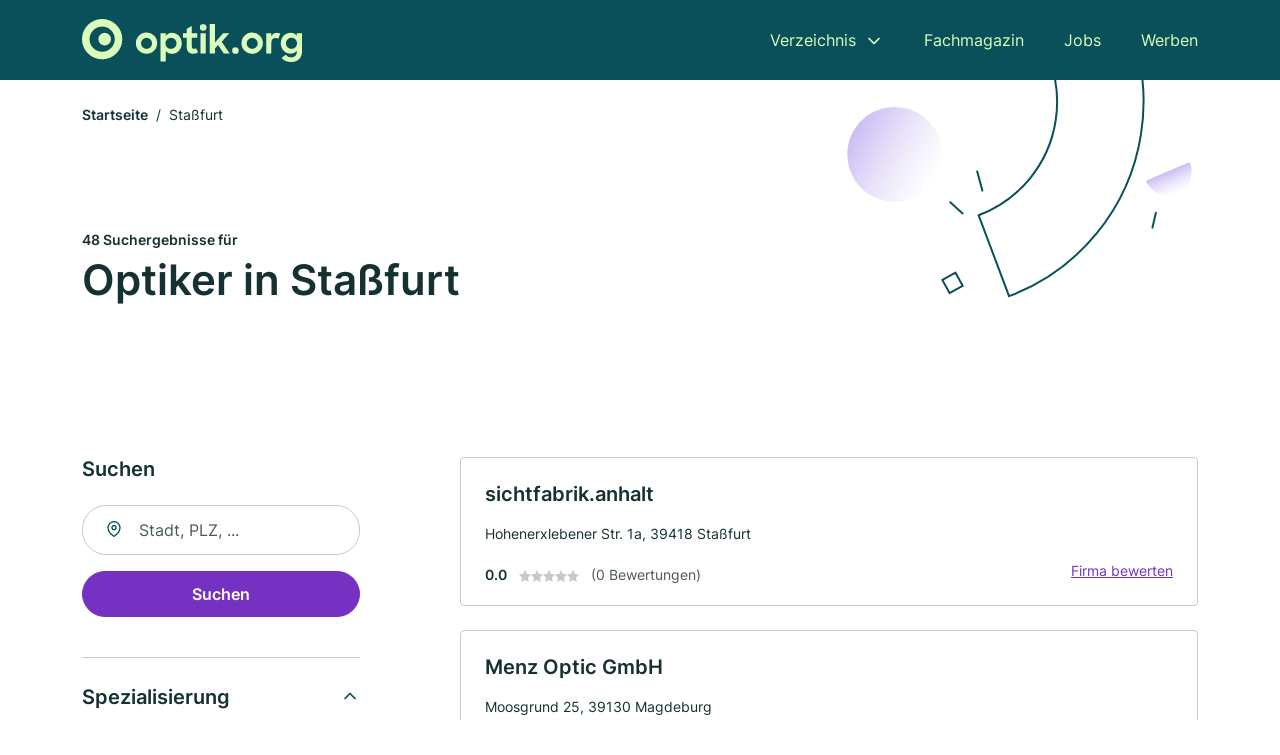

--- FILE ---
content_type: text/html; charset=utf-8
request_url: https://www.optik.org/stassfurt
body_size: 9645
content:
<!DOCTYPE html><html lang="de"><head><meta charset="utf-8"><meta http-equiv="X-UA-Compatible" content="IE=edge,chrome=1"><meta name="viewport" content="width=device-width, initial-scale=1, shrink-to-fit=no"><title>✅ Augen-/Optiker in Staßfurt► 48 Top Optiker</title><meta name="description" content="Top Optiker und Brillenstudios in Staßfurt finden - mit echten Bewertungen ★ Kontakt ☎ und Kartenansicht - günstig und kompetent."><link rel="preconnect" href="https://cdn.consentmanager.net"><link rel="preconnect" href="https://cdn.firmenweb.de"><link rel="preconnect" href="https://img.firmenweb.de"><link rel="preconnect" href="https://traffic.firmenweb.de"><link rel="preconnect" href="https://traffic.pages24.io"><meta property="og:type" content="website"><meta property="og:locale" content="de_DE"><meta property="og:title" content="✅ Augen-/Optiker in Staßfurt► 48 Top Optiker"><meta property="og:description" content="Top Optiker und Brillenstudios in Staßfurt finden - mit echten Bewertungen ★ Kontakt ☎ und Kartenansicht - günstig und kompetent."><meta property="og:site_name" content="✅ Augen-/Optiker in Staßfurt► 48 Top Optiker"><meta property="og:url" content=""><meta property="og:image" content=""><meta name="twitter:card" content="summary"><meta name="twitter:site" content="@"><meta name="twitter:title" content="✅ Augen-/Optiker in Staßfurt► 48 Top Optiker"><meta name="twitter:description" content="Top Optiker und Brillenstudios in Staßfurt finden - mit echten Bewertungen ★ Kontakt ☎ und Kartenansicht - günstig und kompetent."><meta name="twitter:image" content=""><link rel="shortcut icon" href="https://cdn.firmenweb.de/assets/optik.org/favicon.ico" type="image/x-icon"><link rel="stylesheet" type="text/css" href="/css/style-BD3CI2F3.css"></head><body><header class="page-header" role="banner"><div class="container"><nav aria-label="Hauptnavigation"><a class="logo" href="/" aria-label="Zur Startseite von Optik.org" data-dark="https://cdn.firmenweb.de/assets/optik.org/logo.svg" data-light="https://cdn.firmenweb.de/assets/optik.org/logo/secondary.svg"><img src="https://cdn.firmenweb.de/assets/optik.org/logo.svg" alt="Optik.org Logo"></a><ul class="navigate" role="menubar"><li class="dropdown" id="directory-dropdown"><button role="menuitem" aria-haspopup="true" aria-expanded="false" aria-controls="directory-menu">Verzeichnis</button><ul id="directory-menu" role="menu"><li role="none"><a href="/staedte" role="menuitem">Alle Städte</a></li><li role="none"><a href="/deutschland" role="menuitem">Alle Firmen</a></li></ul></li><li role="none"><a href="/magazin" role="menuitem">Fachmagazin</a></li><li role="none"><a href="/jobs" role="menuitem">Jobs</a></li><li role="none"><a href="/werben" role="menuitem">Werben</a></li></ul><div class="search-icon" role="button" tabindex="0" aria-label="Suche öffnen"><svg xmlns="http://www.w3.org/2000/svg" width="18" height="18" viewBox="0 0 24 24" fill="none" stroke="currentColor" stroke-width="2" stroke-linecap="round" stroke-linejoin="round" class="feather feather-search"><circle cx="11" cy="11" r="8"></circle><line x1="21" y1="21" x2="16.65" y2="16.65"></line></svg></div><div class="menu-icon" role="button" tabindex="0" aria-expanded="false" aria-label="Menü öffnen"><span></span></div></nav><div class="mobile-nav"></div><div class="search-nav"><button class="btn-close s-close" tabindex="0" type="button" aria-label="Schließen"><svg xmlns="http://www.w3.org/2000/svg" width="35" height="35" viewBox="0 0 24 24" fill="none" stroke="#0a505b" stroke-width="2" stroke-linecap="round" stroke-linejoin="round" class="feather feather-x"><line x1="18" y1="6" x2="6" y2="18"></line><line x1="6" y1="6" x2="18" y2="18"></line></svg></button><form class="form-search"><div class="select-icon"><svg xmlns="http://www.w3.org/2000/svg" width="16" height="16" viewBox="0 0 24 24" fill="none" stroke="currentColor" stroke-width="2" stroke-linecap="round" stroke-linejoin="round" class="feather feather-search" aria-hidden="true" focusable="false"><circle cx="11" cy="11" r="8"></circle><line x1="21" y1="21" x2="16.65" y2="16.65"></line></svg><label class="visually-hidden" for="keyword-select-layout">Keyword auswählen</label><select class="autocomplete-keywords" id="keyword-select-layout"><option value="rezeptpflichtige-brillen">Rezeptpflichtige Brillen</option><option value="hoerakustik">Hörakustik</option><option value="kontaktlinsen">Kontaktlinsen</option><option value="fotozubehoer">Fotozubehör</option><option value="sonnenbrillen">Sonnenbrillen</option><option value="sehtest">Sehtest</option><option value="schmuck">Schmuck</option><option value="lesebrillen">Lesebrillen</option><option value="sportbrillen">Sportbrillen</option><option value="optiker">Optiker</option><option value="brillenversicherung">Brillenversicherung</option><option value="schutzbrillen">Schutzbrillen</option><option value="lupen">Lupen</option><option value="zelluloid-brillengestelle">Zelluloid Brillengestelle</option><option value="hochzeitsdienstleistungen">Hochzeitsdienstleistungen</option><option value="brillenersatzteile">Brillenersatzteile</option><option value="goldankauf">Goldankauf</option><option value="juwelier">Juwelier</option><option value="uhren">Uhren</option><option value="uhrmacher">Uhrmacher</option></select></div><div class="input-icon"><svg xmlns="http://www.w3.org/2000/svg" width="16" height="16" viewBox="0 0 24 24" fill="none" stroke="currentColor" stroke-width="2" stroke-linecap="round" stroke-linejoin="round" class="feather feather-map-pin" aria-hidden="true" focusable="false"><path d="M21 10c0 7-9 13-9 13s-9-6-9-13a9 9 0 0 1 18 0z"></path><circle cx="12" cy="10" r="3"></circle></svg><label class="visually-hidden" for="location-input-layout">Suche nach Ort</label><input class="autocomplete-locations" id="location-input-layout" type="search" autocorrect="off" autocomplete="off" autocapitalize="off"></div><button type="submit">Suchen</button></form></div></div></header><div class="spacer"></div><main><div class="page-search"><script type="application/ld+json">{"@context":"https://schema.org","@type":"CollectionPage","mainEntity":{"@type":"ItemList","name":"✅ Augen-/Optiker in Staßfurt► 48 Top Optiker","itemListElement":[{"@type":"ListItem","position":1,"url":"https://www.optik.org/stassfurt/sichtfabrikanhalt-aXn2Wn.html","item":{"@context":"https://schema.org","@type":"Optician","name":"sichtfabrik.anhalt","url":"https://www.optik.org/stassfurt/sichtfabrikanhalt-aXn2Wn.html","address":{"@type":"PostalAddress","streetAddress":"Hohenerxlebener Str. 1a","addressLocality":"Staßfurt","postalCode":"39418","addressCountry":"Deutschland"},"geo":{"@type":"GeoCoordinates","latitude":51.8508205,"longitude":11.5897286},"potentialAction":{"@type":"ReviewAction","target":{"@type":"EntryPoint","urlTemplate":"https://www.optik.org/stassfurt/sichtfabrikanhalt-aXn2Wn.html#bewertung"}},"sameAs":[],"telephone":"+493925322940","openingHoursSpecification":[]}},{"@type":"ListItem","position":2,"url":"https://www.optik.org/stassfurt/menz-optic-ag-394650.html","item":{"@context":"https://schema.org","@type":"Optician","name":"Menz Optic GmbH","url":"https://www.optik.org/stassfurt/menz-optic-ag-394650.html","address":{"@type":"PostalAddress","streetAddress":"Moosgrund 25","addressLocality":"Magdeburg","postalCode":"39130","addressCountry":"Deutschland"},"geo":{"@type":"GeoCoordinates","latitude":51.850923,"longitude":11.589662},"potentialAction":{"@type":"ReviewAction","target":{"@type":"EntryPoint","urlTemplate":"https://www.optik.org/stassfurt/menz-optic-ag-394650.html#bewertung"}},"sameAs":[],"telephone":"+493925383379","faxNumber":"+493925302628","openingHoursSpecification":[]}},{"@type":"ListItem","position":3,"url":"https://www.optik.org/stassfurt/kerstin-michelmann-5709753.html","item":{"@context":"https://schema.org","@type":"Optician","name":"Kerstin Michelmann","url":"https://www.optik.org/stassfurt/kerstin-michelmann-5709753.html","address":{"@type":"PostalAddress","streetAddress":"Zollstraße 12","addressLocality":"Staßfurt","postalCode":"39418","addressCountry":"Deutschland"},"geo":{"@type":"GeoCoordinates","latitude":51.8509739,"longitude":11.5888379},"potentialAction":{"@type":"ReviewAction","target":{"@type":"EntryPoint","urlTemplate":"https://www.optik.org/stassfurt/kerstin-michelmann-5709753.html#bewertung"}},"sameAs":[],"telephone":"03925/302552","faxNumber":"03925/320586","openingHoursSpecification":[],"hasOfferCatalog":{"@type":"OfferCatalog","name":"Kerstin Michelmann","itemListElement":[{"@type":"Offer","itemOffered":{"@type":"Service","name":"Hörakustik","identifier":"hoerakustik"}}]}}},{"@type":"ListItem","position":4,"url":"https://www.optik.org/stassfurt/delta-optik-lepper-kraetschmann-gmbh-4058872.html","item":{"@context":"https://schema.org","@type":"Optician","name":"Delta-Optik Lepper & Kraetschmann GmbH","url":"https://www.optik.org/stassfurt/delta-optik-lepper-kraetschmann-gmbh-4058872.html","address":{"@type":"PostalAddress","streetAddress":"Steinstraße 48","addressLocality":"Staßfurt","postalCode":"39418","addressCountry":"Deutschland"},"geo":{"@type":"GeoCoordinates","latitude":51.8513569,"longitude":11.584229},"potentialAction":{"@type":"ReviewAction","target":{"@type":"EntryPoint","urlTemplate":"https://www.optik.org/stassfurt/delta-optik-lepper-kraetschmann-gmbh-4058872.html#bewertung"}},"sameAs":[],"telephone":"03925/301921","faxNumber":"03925/301921","openingHoursSpecification":[]}},{"@type":"ListItem","position":5,"url":"https://www.optik.org/stassfurt/apollo-optik-stassfurt-kottenstr-aXn2Wm.html","item":{"@context":"https://schema.org","@type":"Optician","name":"Apollo-Optik - Staßfurt - Kottenstr.","url":"https://www.optik.org/stassfurt/apollo-optik-stassfurt-kottenstr-aXn2Wm.html","address":{"@type":"PostalAddress","streetAddress":"Kottenstraße 1","addressLocality":"Staßfurt","postalCode":"39418","addressCountry":"Deutschland"},"geo":{"@type":"GeoCoordinates","latitude":51.8519691,"longitude":11.584022},"potentialAction":{"@type":"ReviewAction","target":{"@type":"EntryPoint","urlTemplate":"https://www.optik.org/stassfurt/apollo-optik-stassfurt-kottenstr-aXn2Wm.html#bewertung"}},"sameAs":[],"telephone":"+493925324923","openingHoursSpecification":[]}},{"@type":"ListItem","position":6,"url":"https://www.optik.org/stassfurt/kerstin-michelmann-und-dirk-michelmann-1122758.html","item":{"@context":"https://schema.org","@type":"Optician","name":"Michelmann Beteiligungs GmbH","url":"https://www.optik.org/stassfurt/kerstin-michelmann-und-dirk-michelmann-1122758.html","address":{"@type":"PostalAddress","streetAddress":"Prinzenberg 12","addressLocality":"Staßfurt","postalCode":"39418","addressCountry":"Deutschland"},"geo":{"@type":"GeoCoordinates","latitude":51.8551638,"longitude":11.5837232},"potentialAction":{"@type":"ReviewAction","target":{"@type":"EntryPoint","urlTemplate":"https://www.optik.org/stassfurt/kerstin-michelmann-und-dirk-michelmann-1122758.html#bewertung"}},"sameAs":[],"telephone":"+493925627044","faxNumber":"+4939259899020","openingHoursSpecification":[],"hasOfferCatalog":{"@type":"OfferCatalog","name":"Michelmann Beteiligungs GmbH","itemListElement":[{"@type":"Offer","itemOffered":{"@type":"Service","name":"Hörakustik","identifier":"hoerakustik"}}]}}},{"@type":"ListItem","position":7,"url":"https://www.optik.org/hecklingen/brillen-storlet-gmbh-aXn2Wo.html","item":{"@context":"https://schema.org","@type":"Optician","name":"Brillen Storlet GmbH","url":"https://www.optik.org/hecklingen/brillen-storlet-gmbh-aXn2Wo.html","address":{"@type":"PostalAddress","streetAddress":"Zum Katzental 13","addressLocality":"Hecklingen","postalCode":"39444","addressCountry":"Deutschland"},"geo":{"@type":"GeoCoordinates","latitude":51.8489861,"longitude":11.5212967},"potentialAction":{"@type":"ReviewAction","target":{"@type":"EntryPoint","urlTemplate":"https://www.optik.org/hecklingen/brillen-storlet-gmbh-aXn2Wo.html#bewertung"}},"sameAs":[],"telephone":"+493914089990","openingHoursSpecification":[]}},{"@type":"ListItem","position":8,"url":"https://www.optik.org/bernburg/huefner-augenoptik-aXn2Wp.html","item":{"@context":"https://schema.org","@type":"Optician","name":"Hüfner Augenoptik","url":"https://www.optik.org/bernburg/huefner-augenoptik-aXn2Wp.html","address":{"@type":"PostalAddress","streetAddress":"Wilhelmstraße 13A","addressLocality":"Bernburg (Saale)","postalCode":"06406","addressCountry":"Deutschland"},"geo":{"@type":"GeoCoordinates","latitude":51.79668,"longitude":11.74083},"potentialAction":{"@type":"ReviewAction","target":{"@type":"EntryPoint","urlTemplate":"https://www.optik.org/bernburg/huefner-augenoptik-aXn2Wp.html#bewertung"}},"sameAs":[],"telephone":"+493471622161","openingHoursSpecification":[]}},{"@type":"ListItem","position":9,"url":"https://www.optik.org/bernburg/helling-optik-aXn2Wq.html","item":{"@context":"https://schema.org","@type":"Optician","name":"Helling-Optik","url":"https://www.optik.org/bernburg/helling-optik-aXn2Wq.html","address":{"@type":"PostalAddress","streetAddress":"Wilhelmstraße 19","addressLocality":"Bernburg (Saale)","postalCode":"06406","addressCountry":"Deutschland"},"geo":{"@type":"GeoCoordinates","latitude":51.7965859,"longitude":11.7413614},"potentialAction":{"@type":"ReviewAction","target":{"@type":"EntryPoint","urlTemplate":"https://www.optik.org/bernburg/helling-optik-aXn2Wq.html#bewertung"}},"sameAs":[],"telephone":"+493471622111","openingHoursSpecification":[]}},{"@type":"ListItem","position":10,"url":"https://www.optik.org/bernburg/delta-optik-lepper-kraetschmann-gmbh-134071.html","item":{"@context":"https://schema.org","@type":"Optician","name":"Delta-Optik Lepper & Krätschmann GmbH","url":"https://www.optik.org/bernburg/delta-optik-lepper-kraetschmann-gmbh-134071.html","address":{"@type":"PostalAddress","streetAddress":"Karlsplatz 28","addressLocality":"Bernburg","postalCode":"06406","addressCountry":"Deutschland"},"geo":{"@type":"GeoCoordinates","latitude":51.7951713,"longitude":11.7428328},"potentialAction":{"@type":"ReviewAction","target":{"@type":"EntryPoint","urlTemplate":"https://www.optik.org/bernburg/delta-optik-lepper-kraetschmann-gmbh-134071.html#bewertung"}},"sameAs":[],"telephone":"+493521459339","faxNumber":"+493471628079","openingHoursSpecification":[]}},{"@type":"ListItem","position":11,"url":"https://www.optik.org/bernburg/theodor-boettge-augenoptik-hoerakustik-inh-knut-freitag-ek-1893760.html","item":{"@context":"https://schema.org","@type":"Optician","name":"Theodor Böttge Augenoptik/Hörakustik Inh. Knut Freitag e. K.","url":"https://www.optik.org/bernburg/theodor-boettge-augenoptik-hoerakustik-inh-knut-freitag-ek-1893760.html","address":{"@type":"PostalAddress","streetAddress":"Friedensallee 1","addressLocality":"Bernburg","postalCode":"06406","addressCountry":"Deutschland"},"geo":{"@type":"GeoCoordinates","latitude":51.7971195,"longitude":11.7464376},"potentialAction":{"@type":"ReviewAction","target":{"@type":"EntryPoint","urlTemplate":"https://www.optik.org/bernburg/theodor-boettge-augenoptik-hoerakustik-inh-knut-freitag-ek-1893760.html#bewertung"}},"sameAs":[],"telephone":"03471/625170","faxNumber":"03471/625442","openingHoursSpecification":[],"hasOfferCatalog":{"@type":"OfferCatalog","name":"Theodor Böttge Augenoptik/Hörakustik Inh. Knut Freitag e. K.","itemListElement":[{"@type":"Offer","itemOffered":{"@type":"Service","name":"Rezeptpflichtige Brillen","identifier":"rezeptpflichtige-brillen"}},{"@type":"Offer","itemOffered":{"@type":"Service","name":"Hörakustik","identifier":"hoerakustik"}}]}}},{"@type":"ListItem","position":12,"url":"https://www.optik.org/nienburg-saale/saale-optik-inh-richter-angelika-aXn37B.html","item":{"@context":"https://schema.org","@type":"Optician","name":"Saale Optik Inh. Richter Angelika","url":"https://www.optik.org/nienburg-saale/saale-optik-inh-richter-angelika-aXn37B.html","address":{"@type":"PostalAddress","streetAddress":"Schloßstraße 19","addressLocality":"Nienburg (Saale)","postalCode":"06429","addressCountry":"Deutschland"},"geo":{"@type":"GeoCoordinates","latitude":51.8367812,"longitude":11.7696108},"potentialAction":{"@type":"ReviewAction","target":{"@type":"EntryPoint","urlTemplate":"https://www.optik.org/nienburg-saale/saale-optik-inh-richter-angelika-aXn37B.html#bewertung"}},"sameAs":[],"telephone":"+493472122443","openingHoursSpecification":[]}},{"@type":"ListItem","position":13,"url":"https://www.optik.org/bernburg/apollo-optik-bernburg-saale-steinstr-aXn37r.html","item":{"@context":"https://schema.org","@type":"Optician","name":"Apollo-Optik - Bernburg (Saale) - Steinstr.","url":"https://www.optik.org/bernburg/apollo-optik-bernburg-saale-steinstr-aXn37r.html","address":{"@type":"PostalAddress","streetAddress":"Steinstraße 3I","addressLocality":"Bernburg (Saale)","postalCode":"06406","addressCountry":"Deutschland"},"geo":{"@type":"GeoCoordinates","latitude":51.7926085,"longitude":11.7438976},"potentialAction":{"@type":"ReviewAction","target":{"@type":"EntryPoint","urlTemplate":"https://www.optik.org/bernburg/apollo-optik-bernburg-saale-steinstr-aXn37r.html#bewertung"}},"sameAs":[],"telephone":"+493471626151","openingHoursSpecification":[]}},{"@type":"ListItem","position":14,"url":"https://www.optik.org/bernburg/fielmann-ihr-optiker-aXn37e.html","item":{"@context":"https://schema.org","@type":"Optician","name":"Fielmann – Ihr Optiker","url":"https://www.optik.org/bernburg/fielmann-ihr-optiker-aXn37e.html","address":{"@type":"PostalAddress","streetAddress":"Lindenstraße 20 e","addressLocality":"Bernburg (Saale)","postalCode":"06406","addressCountry":"Deutschland"},"geo":{"@type":"GeoCoordinates","latitude":51.7923786,"longitude":11.7441059},"potentialAction":{"@type":"ReviewAction","target":{"@type":"EntryPoint","urlTemplate":"https://www.optik.org/bernburg/fielmann-ihr-optiker-aXn37e.html#bewertung"}},"sameAs":[],"telephone":"+493471625115","openingHoursSpecification":[]}},{"@type":"ListItem","position":15,"url":"https://www.optik.org/aschersleben/n-waltherr-aXn3ar.html","item":{"@context":"https://schema.org","@type":"Optician","name":"N. Waltherr","url":"https://www.optik.org/aschersleben/n-waltherr-aXn3ar.html","address":{"@type":"PostalAddress","streetAddress":"Georg-Friedrich-Händel-Straße 30","addressLocality":"Aschersleben","postalCode":"06449","addressCountry":"Deutschland"},"geo":{"@type":"GeoCoordinates","latitude":51.75384769999999,"longitude":11.4858539},"potentialAction":{"@type":"ReviewAction","target":{"@type":"EntryPoint","urlTemplate":"https://www.optik.org/aschersleben/n-waltherr-aXn3ar.html#bewertung"}},"sameAs":[],"telephone":"+493473810463","openingHoursSpecification":[]}},{"@type":"ListItem","position":16,"url":"https://www.optik.org/barby/apollo-optik-calbe-saale-august-bebel-str-aXn1IR.html","item":{"@context":"https://schema.org","@type":"Optician","name":"Apollo-Optik - Calbe (Saale) - August-Bebel-Str.","url":"https://www.optik.org/barby/apollo-optik-calbe-saale-august-bebel-str-aXn1IR.html","address":{"@type":"PostalAddress","streetAddress":"August-Bebel-Straße 53","addressLocality":"Calbe (Saale)","postalCode":"39240","addressCountry":"Deutschland"},"geo":{"@type":"GeoCoordinates","latitude":51.904491,"longitude":11.7727534},"potentialAction":{"@type":"ReviewAction","target":{"@type":"EntryPoint","urlTemplate":"https://www.optik.org/barby/apollo-optik-calbe-saale-august-bebel-str-aXn1IR.html#bewertung"}},"sameAs":[],"telephone":"+493929173444","openingHoursSpecification":[]}},{"@type":"ListItem","position":17,"url":"https://www.optik.org/calbe-saale/winkel-optik-gmbh-2007093.html","item":{"@context":"https://schema.org","@type":"Optician","name":"Winkel Optik GmbH","url":"https://www.optik.org/calbe-saale/winkel-optik-gmbh-2007093.html","address":{"@type":"PostalAddress","streetAddress":"Markt 9","addressLocality":"Calbe (Saale)","postalCode":"39240","addressCountry":"Deutschland"},"geo":{"@type":"GeoCoordinates","latitude":51.903058,"longitude":11.775904},"potentialAction":{"@type":"ReviewAction","target":{"@type":"EntryPoint","urlTemplate":"https://www.optik.org/calbe-saale/winkel-optik-gmbh-2007093.html#bewertung"}},"sameAs":[],"telephone":"039291/2465","faxNumber":"039291/52944","openingHoursSpecification":[],"hasOfferCatalog":{"@type":"OfferCatalog","name":"Winkel Optik GmbH","itemListElement":[{"@type":"Offer","itemOffered":{"@type":"Service","name":"Rezeptpflichtige Brillen","identifier":"rezeptpflichtige-brillen"}}]}}},{"@type":"ListItem","position":18,"url":"https://www.optik.org/calbe-saale/rainer-gies-2855879.html","item":{"@context":"https://schema.org","@type":"Optician","name":"Rainer Gies","url":"https://www.optik.org/calbe-saale/rainer-gies-2855879.html","address":{"@type":"PostalAddress","streetAddress":"Markt 25","addressLocality":"Calbe (Saale)","postalCode":"39240","addressCountry":"Deutschland"},"geo":{"@type":"GeoCoordinates","latitude":51.903665,"longitude":11.776191},"potentialAction":{"@type":"ReviewAction","target":{"@type":"EntryPoint","urlTemplate":"https://www.optik.org/calbe-saale/rainer-gies-2855879.html#bewertung"}},"sameAs":[],"telephone":"039291/77142","openingHoursSpecification":[]}},{"@type":"ListItem","position":19,"url":"https://www.optik.org/aschersleben/frau-ina-siebert-aXn3as.html","item":{"@context":"https://schema.org","@type":"Optician","name":"Frau Ina Siebert","url":"https://www.optik.org/aschersleben/frau-ina-siebert-aXn3as.html","address":{"@type":"PostalAddress","streetAddress":"Hecknerstraße 1","addressLocality":"Aschersleben","postalCode":"06449","addressCountry":"Deutschland"},"geo":{"@type":"GeoCoordinates","latitude":51.7548191,"longitude":11.4586321},"potentialAction":{"@type":"ReviewAction","target":{"@type":"EntryPoint","urlTemplate":"https://www.optik.org/aschersleben/frau-ina-siebert-aXn3as.html#bewertung"}},"sameAs":[],"telephone":"+4934732900","openingHoursSpecification":[]}},{"@type":"ListItem","position":20,"url":"https://www.optik.org/aschersleben/apollo-optik-aschersleben-hecknerstr-aXn3aq.html","item":{"@context":"https://schema.org","@type":"Optician","name":"Apollo-Optik - Aschersleben - Hecknerstr.","url":"https://www.optik.org/aschersleben/apollo-optik-aschersleben-hecknerstr-aXn3aq.html","address":{"@type":"PostalAddress","streetAddress":"Hecknerstraße 2","addressLocality":"Aschersleben","postalCode":"06449","addressCountry":"Deutschland"},"geo":{"@type":"GeoCoordinates","latitude":51.7551095,"longitude":11.4579105},"potentialAction":{"@type":"ReviewAction","target":{"@type":"EntryPoint","urlTemplate":"https://www.optik.org/aschersleben/apollo-optik-aschersleben-hecknerstr-aXn3aq.html#bewertung"}},"sameAs":[],"telephone":"+493473699416","openingHoursSpecification":[]}}]}}</script><header><div class="container"><div class="decorative-svg" aria-hidden="true"><svg xmlns="http://www.w3.org/2000/svg" width="348" height="220"><defs><linearGradient id="b" x1=".5" x2=".5" y2="1" gradientUnits="objectBoundingBox"><stop offset="0" stop-color="#cabcf3"/><stop offset="1" stop-color="#fff" stop-opacity=".604"/></linearGradient><clipPath id="a"><path data-name="Rectangle 3310" transform="translate(798 80)" fill="none" stroke="#707070" d="M0 0h348v220H0z"/></clipPath></defs><g data-name="Mask Group 14359" transform="translate(-798 -80)" clip-path="url(#a)"><g data-name="Group 22423" transform="rotate(165.02 874.682 272.94)"><path data-name="Path 15020" d="M47.622 16.8a23.657 23.657 0 0 1-23.811 23.807C9.759 40.411 0 29.872 0 16.8c1.19-.106 47.473-.431 47.622 0Z" transform="rotate(172 307.555 182.771)" fill="url(#b)"/><path data-name="Line 817" fill="none" stroke="#0a505b" stroke-linecap="round" stroke-linejoin="round" stroke-width="2" d="m795.764 356.904-.053-19.918"/><path data-name="Line 818" fill="none" stroke="#0a505b" stroke-linecap="round" stroke-linejoin="round" stroke-width="2" d="m829.784 334.186-8.987-14.086"/><path data-name="Line 822" fill="none" stroke="#0a505b" stroke-linecap="round" stroke-linejoin="round" stroke-width="2" d="m633.804 270.827 7.276-13.579"/><path data-name="Path 15022" d="M628.065 350.2a207.307 207.307 0 0 0 22.517 207.394l69.559-51.25a121 121 0 0 1 85.573-192.2l-8.458-85.986A207.307 207.307 0 0 0 628.066 350.2" fill="none" stroke="#0a505b" stroke-width="2"/><g data-name="Rectangle 2717" fill="none" stroke="#0a505b" stroke-width="2"><path stroke="none" d="m858.727 261.827-16.495 4.113-4.113-16.495 16.495-4.113z"/><path d="m857.515 261.099-14.555 3.628-3.628-14.554 14.554-3.629z"/></g><circle data-name="Ellipse 374" cx="47.498" cy="47.498" r="47.498" transform="rotate(135 387.366 391.581)" fill="url(#b)"/></g></g></svg>
</div><nav aria-label="Brotkrumen"><ol class="breadcrumb"><li class="breadcrumb-item"><a href="https://www.optik.org">Startseite</a></li><li class="breadcrumb-item active" aria-current="page">Staßfurt</li></ol></nav><script type="application/ld+json">{
    "@context": "https://schema.org",
    "@type": "BreadcrumbList",
    "itemListElement": [{"@type":"ListItem","position":1,"name":"Startseite","item":"https://www.optik.org"},{"@type":"ListItem","position":2,"name":"Staßfurt","item":"https://www.optik.org/stassfurt"}]
}</script><h1><small>48 Suchergebnisse für </small><br>Optiker in Staßfurt</h1><div class="callout-sm-mobile"></div></div></header><div class="filter-spec-mobile"></div><div class="container"><div class="search-results"><aside class="filters" role="complementary" aria-label="Filteroptionen"><div class="filter"><h2 class="h4 title">Suchen</h2><form class="form-search"><div class="input-icon"><svg xmlns="http://www.w3.org/2000/svg" width="16" height="16" viewBox="0 0 24 24" fill="none" stroke="currentColor" stroke-width="2" stroke-linecap="round" stroke-linejoin="round" class="feather feather-map-pin" aria-hidden="true" focusable="false"><path d="M21 10c0 7-9 13-9 13s-9-6-9-13a9 9 0 0 1 18 0z"></path><circle cx="12" cy="10" r="3"></circle></svg><label class="visually-hidden" for="location-input">Suche nach Ort</label><input class="autocomplete-locations" id="location-input" type="search" name="city" autocorrect="off" autocomplete="off" autocapitalize="off"></div><button class="btn btn-primary" type="submit">Suchen</button></form></div><div class="filter"><button class="expand" type="button" aria-controls="keywords-filters-panel" aria-expanded="true">Spezialisierung</button><div class="filter-spec" id="keywords-filters-panel"><ul><li><a href="/hoerakustik-in-stassfurt">Hörakustik (4)</a></li><li><a href="/rezeptpflichtige-brillen-in-stassfurt">Rezeptpflichtige Brillen (3)</a></li><li><a href="/kontaktlinsen-in-stassfurt">Kontaktlinsen (2)</a></li></ul></div></div><div class="filter"><button class="expand" type="button" aria-controls="location-filters-panel" aria-expanded="true">In der Nähe</button><div class="filter-city" id="location-filters-panel"><ul><li><a href="/schoenebeck-elbe">Schönebeck (Elbe) (14)</a></li><li><a href="/aschersleben">Aschersleben (7)</a></li><li><a href="/bernburg">Bernburg (6)</a></li><li><a href="/falkenstein-harz">Falkenstein/Harz (3)</a></li><li><a href="/barby">Barby (2)</a></li><li><a href="/koennern">Könnern (2)</a></li><li><a href="/calbe-saale">Calbe (Saale) (2)</a></li><li><a href="/hecklingen">Hecklingen (1)</a></li><li><a href="/gerbstedt">Gerbstedt (1)</a></li></ul></div></div></aside><section class="results" aria-label="Suchergebnisse"><div class="profiles"><article class="profile" tabindex="0" onclick="location.href='/stassfurt/sichtfabrikanhalt-aXn2Wn.html'" onkeydown="if(event.key === 'Enter' || event.key === ' ') {location.href='/stassfurt/sichtfabrikanhalt-aXn2Wn.html'}" role="link"><h2 class="name">sichtfabrik.anhalt</h2><p class="services"></p><address class="address">Hohenerxlebener Str. 1a,  39418 Staßfurt</address><div class="rating"><strong class="avg">0.0</strong><div class="ratingstars"><span aria-hidden="true"><svg xmlns="http://www.w3.org/2000/svg" width="12" height="11.412" viewBox="0 0 12 11.412"><path id="star" d="M8,2,9.854,5.756,14,6.362,11,9.284l.708,4.128L8,11.462l-3.708,1.95L5,9.284,2,6.362l4.146-.606Z" transform="translate(-2 -2)" fill="#c7c7ce"/></svg></span><span aria-hidden="true"><svg xmlns="http://www.w3.org/2000/svg" width="12" height="11.412" viewBox="0 0 12 11.412"><path id="star" d="M8,2,9.854,5.756,14,6.362,11,9.284l.708,4.128L8,11.462l-3.708,1.95L5,9.284,2,6.362l4.146-.606Z" transform="translate(-2 -2)" fill="#c7c7ce"/></svg></span><span aria-hidden="true"><svg xmlns="http://www.w3.org/2000/svg" width="12" height="11.412" viewBox="0 0 12 11.412"><path id="star" d="M8,2,9.854,5.756,14,6.362,11,9.284l.708,4.128L8,11.462l-3.708,1.95L5,9.284,2,6.362l4.146-.606Z" transform="translate(-2 -2)" fill="#c7c7ce"/></svg></span><span aria-hidden="true"><svg xmlns="http://www.w3.org/2000/svg" width="12" height="11.412" viewBox="0 0 12 11.412"><path id="star" d="M8,2,9.854,5.756,14,6.362,11,9.284l.708,4.128L8,11.462l-3.708,1.95L5,9.284,2,6.362l4.146-.606Z" transform="translate(-2 -2)" fill="#c7c7ce"/></svg></span><span aria-hidden="true"><svg xmlns="http://www.w3.org/2000/svg" width="12" height="11.412" viewBox="0 0 12 11.412"><path id="star" d="M8,2,9.854,5.756,14,6.362,11,9.284l.708,4.128L8,11.462l-3.708,1.95L5,9.284,2,6.362l4.146-.606Z" transform="translate(-2 -2)" fill="#c7c7ce"/></svg></span></div><small class="num">(0 Bewertungen)</small><a class="cta" href="/stassfurt/sichtfabrikanhalt-aXn2Wn.html#bewertung">Firma bewerten</a></div></article><article class="profile" tabindex="0" onclick="location.href='/stassfurt/menz-optic-ag-394650.html'" onkeydown="if(event.key === 'Enter' || event.key === ' ') {location.href='/stassfurt/menz-optic-ag-394650.html'}" role="link"><h2 class="name">Menz Optic GmbH</h2><p class="services"></p><address class="address">Moosgrund 25,  39130 Magdeburg</address><div class="rating"><strong class="avg">0.0</strong><div class="ratingstars"><span aria-hidden="true"><svg xmlns="http://www.w3.org/2000/svg" width="12" height="11.412" viewBox="0 0 12 11.412"><path id="star" d="M8,2,9.854,5.756,14,6.362,11,9.284l.708,4.128L8,11.462l-3.708,1.95L5,9.284,2,6.362l4.146-.606Z" transform="translate(-2 -2)" fill="#c7c7ce"/></svg></span><span aria-hidden="true"><svg xmlns="http://www.w3.org/2000/svg" width="12" height="11.412" viewBox="0 0 12 11.412"><path id="star" d="M8,2,9.854,5.756,14,6.362,11,9.284l.708,4.128L8,11.462l-3.708,1.95L5,9.284,2,6.362l4.146-.606Z" transform="translate(-2 -2)" fill="#c7c7ce"/></svg></span><span aria-hidden="true"><svg xmlns="http://www.w3.org/2000/svg" width="12" height="11.412" viewBox="0 0 12 11.412"><path id="star" d="M8,2,9.854,5.756,14,6.362,11,9.284l.708,4.128L8,11.462l-3.708,1.95L5,9.284,2,6.362l4.146-.606Z" transform="translate(-2 -2)" fill="#c7c7ce"/></svg></span><span aria-hidden="true"><svg xmlns="http://www.w3.org/2000/svg" width="12" height="11.412" viewBox="0 0 12 11.412"><path id="star" d="M8,2,9.854,5.756,14,6.362,11,9.284l.708,4.128L8,11.462l-3.708,1.95L5,9.284,2,6.362l4.146-.606Z" transform="translate(-2 -2)" fill="#c7c7ce"/></svg></span><span aria-hidden="true"><svg xmlns="http://www.w3.org/2000/svg" width="12" height="11.412" viewBox="0 0 12 11.412"><path id="star" d="M8,2,9.854,5.756,14,6.362,11,9.284l.708,4.128L8,11.462l-3.708,1.95L5,9.284,2,6.362l4.146-.606Z" transform="translate(-2 -2)" fill="#c7c7ce"/></svg></span></div><small class="num">(0 Bewertungen)</small><a class="cta" href="/stassfurt/menz-optic-ag-394650.html#bewertung">Firma bewerten</a></div></article><article class="profile" tabindex="0" onclick="location.href='/stassfurt/kerstin-michelmann-5709753.html'" onkeydown="if(event.key === 'Enter' || event.key === ' ') {location.href='/stassfurt/kerstin-michelmann-5709753.html'}" role="link"><h2 class="name">Kerstin Michelmann</h2><p class="services">Hörakustik</p><address class="address">Zollstraße 12,  39418 Staßfurt</address><div class="rating"><strong class="avg">0.0</strong><div class="ratingstars"><span aria-hidden="true"><svg xmlns="http://www.w3.org/2000/svg" width="12" height="11.412" viewBox="0 0 12 11.412"><path id="star" d="M8,2,9.854,5.756,14,6.362,11,9.284l.708,4.128L8,11.462l-3.708,1.95L5,9.284,2,6.362l4.146-.606Z" transform="translate(-2 -2)" fill="#c7c7ce"/></svg></span><span aria-hidden="true"><svg xmlns="http://www.w3.org/2000/svg" width="12" height="11.412" viewBox="0 0 12 11.412"><path id="star" d="M8,2,9.854,5.756,14,6.362,11,9.284l.708,4.128L8,11.462l-3.708,1.95L5,9.284,2,6.362l4.146-.606Z" transform="translate(-2 -2)" fill="#c7c7ce"/></svg></span><span aria-hidden="true"><svg xmlns="http://www.w3.org/2000/svg" width="12" height="11.412" viewBox="0 0 12 11.412"><path id="star" d="M8,2,9.854,5.756,14,6.362,11,9.284l.708,4.128L8,11.462l-3.708,1.95L5,9.284,2,6.362l4.146-.606Z" transform="translate(-2 -2)" fill="#c7c7ce"/></svg></span><span aria-hidden="true"><svg xmlns="http://www.w3.org/2000/svg" width="12" height="11.412" viewBox="0 0 12 11.412"><path id="star" d="M8,2,9.854,5.756,14,6.362,11,9.284l.708,4.128L8,11.462l-3.708,1.95L5,9.284,2,6.362l4.146-.606Z" transform="translate(-2 -2)" fill="#c7c7ce"/></svg></span><span aria-hidden="true"><svg xmlns="http://www.w3.org/2000/svg" width="12" height="11.412" viewBox="0 0 12 11.412"><path id="star" d="M8,2,9.854,5.756,14,6.362,11,9.284l.708,4.128L8,11.462l-3.708,1.95L5,9.284,2,6.362l4.146-.606Z" transform="translate(-2 -2)" fill="#c7c7ce"/></svg></span></div><small class="num">(0 Bewertungen)</small><a class="cta" href="/stassfurt/kerstin-michelmann-5709753.html#bewertung">Firma bewerten</a></div></article><div id="afs_inline"></div><article class="profile" tabindex="0" onclick="location.href='/stassfurt/delta-optik-lepper-kraetschmann-gmbh-4058872.html'" onkeydown="if(event.key === 'Enter' || event.key === ' ') {location.href='/stassfurt/delta-optik-lepper-kraetschmann-gmbh-4058872.html'}" role="link"><h2 class="name">Delta-Optik Lepper & Kraetschmann GmbH</h2><p class="services"></p><address class="address">Steinstraße 48,  39418 Staßfurt</address><div class="rating"><strong class="avg">0.0</strong><div class="ratingstars"><span aria-hidden="true"><svg xmlns="http://www.w3.org/2000/svg" width="12" height="11.412" viewBox="0 0 12 11.412"><path id="star" d="M8,2,9.854,5.756,14,6.362,11,9.284l.708,4.128L8,11.462l-3.708,1.95L5,9.284,2,6.362l4.146-.606Z" transform="translate(-2 -2)" fill="#c7c7ce"/></svg></span><span aria-hidden="true"><svg xmlns="http://www.w3.org/2000/svg" width="12" height="11.412" viewBox="0 0 12 11.412"><path id="star" d="M8,2,9.854,5.756,14,6.362,11,9.284l.708,4.128L8,11.462l-3.708,1.95L5,9.284,2,6.362l4.146-.606Z" transform="translate(-2 -2)" fill="#c7c7ce"/></svg></span><span aria-hidden="true"><svg xmlns="http://www.w3.org/2000/svg" width="12" height="11.412" viewBox="0 0 12 11.412"><path id="star" d="M8,2,9.854,5.756,14,6.362,11,9.284l.708,4.128L8,11.462l-3.708,1.95L5,9.284,2,6.362l4.146-.606Z" transform="translate(-2 -2)" fill="#c7c7ce"/></svg></span><span aria-hidden="true"><svg xmlns="http://www.w3.org/2000/svg" width="12" height="11.412" viewBox="0 0 12 11.412"><path id="star" d="M8,2,9.854,5.756,14,6.362,11,9.284l.708,4.128L8,11.462l-3.708,1.95L5,9.284,2,6.362l4.146-.606Z" transform="translate(-2 -2)" fill="#c7c7ce"/></svg></span><span aria-hidden="true"><svg xmlns="http://www.w3.org/2000/svg" width="12" height="11.412" viewBox="0 0 12 11.412"><path id="star" d="M8,2,9.854,5.756,14,6.362,11,9.284l.708,4.128L8,11.462l-3.708,1.95L5,9.284,2,6.362l4.146-.606Z" transform="translate(-2 -2)" fill="#c7c7ce"/></svg></span></div><small class="num">(0 Bewertungen)</small><a class="cta" href="/stassfurt/delta-optik-lepper-kraetschmann-gmbh-4058872.html#bewertung">Firma bewerten</a></div></article><article class="profile" tabindex="0" onclick="location.href='/stassfurt/apollo-optik-stassfurt-kottenstr-aXn2Wm.html'" onkeydown="if(event.key === 'Enter' || event.key === ' ') {location.href='/stassfurt/apollo-optik-stassfurt-kottenstr-aXn2Wm.html'}" role="link"><h2 class="name">Apollo-Optik - Staßfurt - Kottenstr.</h2><p class="services"></p><address class="address">Kottenstraße 1,  39418 Staßfurt</address><div class="rating"><strong class="avg">0.0</strong><div class="ratingstars"><span aria-hidden="true"><svg xmlns="http://www.w3.org/2000/svg" width="12" height="11.412" viewBox="0 0 12 11.412"><path id="star" d="M8,2,9.854,5.756,14,6.362,11,9.284l.708,4.128L8,11.462l-3.708,1.95L5,9.284,2,6.362l4.146-.606Z" transform="translate(-2 -2)" fill="#c7c7ce"/></svg></span><span aria-hidden="true"><svg xmlns="http://www.w3.org/2000/svg" width="12" height="11.412" viewBox="0 0 12 11.412"><path id="star" d="M8,2,9.854,5.756,14,6.362,11,9.284l.708,4.128L8,11.462l-3.708,1.95L5,9.284,2,6.362l4.146-.606Z" transform="translate(-2 -2)" fill="#c7c7ce"/></svg></span><span aria-hidden="true"><svg xmlns="http://www.w3.org/2000/svg" width="12" height="11.412" viewBox="0 0 12 11.412"><path id="star" d="M8,2,9.854,5.756,14,6.362,11,9.284l.708,4.128L8,11.462l-3.708,1.95L5,9.284,2,6.362l4.146-.606Z" transform="translate(-2 -2)" fill="#c7c7ce"/></svg></span><span aria-hidden="true"><svg xmlns="http://www.w3.org/2000/svg" width="12" height="11.412" viewBox="0 0 12 11.412"><path id="star" d="M8,2,9.854,5.756,14,6.362,11,9.284l.708,4.128L8,11.462l-3.708,1.95L5,9.284,2,6.362l4.146-.606Z" transform="translate(-2 -2)" fill="#c7c7ce"/></svg></span><span aria-hidden="true"><svg xmlns="http://www.w3.org/2000/svg" width="12" height="11.412" viewBox="0 0 12 11.412"><path id="star" d="M8,2,9.854,5.756,14,6.362,11,9.284l.708,4.128L8,11.462l-3.708,1.95L5,9.284,2,6.362l4.146-.606Z" transform="translate(-2 -2)" fill="#c7c7ce"/></svg></span></div><small class="num">(0 Bewertungen)</small><a class="cta" href="/stassfurt/apollo-optik-stassfurt-kottenstr-aXn2Wm.html#bewertung">Firma bewerten</a></div></article><article class="profile" tabindex="0" onclick="location.href='/stassfurt/kerstin-michelmann-und-dirk-michelmann-1122758.html'" onkeydown="if(event.key === 'Enter' || event.key === ' ') {location.href='/stassfurt/kerstin-michelmann-und-dirk-michelmann-1122758.html'}" role="link"><h2 class="name">Michelmann Beteiligungs GmbH</h2><p class="services">Hörakustik</p><address class="address">Prinzenberg 12,  39418 Staßfurt</address><div class="rating"><strong class="avg">0.0</strong><div class="ratingstars"><span aria-hidden="true"><svg xmlns="http://www.w3.org/2000/svg" width="12" height="11.412" viewBox="0 0 12 11.412"><path id="star" d="M8,2,9.854,5.756,14,6.362,11,9.284l.708,4.128L8,11.462l-3.708,1.95L5,9.284,2,6.362l4.146-.606Z" transform="translate(-2 -2)" fill="#c7c7ce"/></svg></span><span aria-hidden="true"><svg xmlns="http://www.w3.org/2000/svg" width="12" height="11.412" viewBox="0 0 12 11.412"><path id="star" d="M8,2,9.854,5.756,14,6.362,11,9.284l.708,4.128L8,11.462l-3.708,1.95L5,9.284,2,6.362l4.146-.606Z" transform="translate(-2 -2)" fill="#c7c7ce"/></svg></span><span aria-hidden="true"><svg xmlns="http://www.w3.org/2000/svg" width="12" height="11.412" viewBox="0 0 12 11.412"><path id="star" d="M8,2,9.854,5.756,14,6.362,11,9.284l.708,4.128L8,11.462l-3.708,1.95L5,9.284,2,6.362l4.146-.606Z" transform="translate(-2 -2)" fill="#c7c7ce"/></svg></span><span aria-hidden="true"><svg xmlns="http://www.w3.org/2000/svg" width="12" height="11.412" viewBox="0 0 12 11.412"><path id="star" d="M8,2,9.854,5.756,14,6.362,11,9.284l.708,4.128L8,11.462l-3.708,1.95L5,9.284,2,6.362l4.146-.606Z" transform="translate(-2 -2)" fill="#c7c7ce"/></svg></span><span aria-hidden="true"><svg xmlns="http://www.w3.org/2000/svg" width="12" height="11.412" viewBox="0 0 12 11.412"><path id="star" d="M8,2,9.854,5.756,14,6.362,11,9.284l.708,4.128L8,11.462l-3.708,1.95L5,9.284,2,6.362l4.146-.606Z" transform="translate(-2 -2)" fill="#c7c7ce"/></svg></span></div><small class="num">(0 Bewertungen)</small><a class="cta" href="/stassfurt/kerstin-michelmann-und-dirk-michelmann-1122758.html#bewertung">Firma bewerten</a></div></article><article class="profile" tabindex="0" onclick="location.href='/hecklingen/brillen-storlet-gmbh-aXn2Wo.html'" onkeydown="if(event.key === 'Enter' || event.key === ' ') {location.href='/hecklingen/brillen-storlet-gmbh-aXn2Wo.html'}" role="link"><h2 class="name">Brillen Storlet GmbH</h2><p class="services"></p><address class="address">Zum Katzental 13,  39444 Hecklingen</address><div class="rating"><strong class="avg">0.0</strong><div class="ratingstars"><span aria-hidden="true"><svg xmlns="http://www.w3.org/2000/svg" width="12" height="11.412" viewBox="0 0 12 11.412"><path id="star" d="M8,2,9.854,5.756,14,6.362,11,9.284l.708,4.128L8,11.462l-3.708,1.95L5,9.284,2,6.362l4.146-.606Z" transform="translate(-2 -2)" fill="#c7c7ce"/></svg></span><span aria-hidden="true"><svg xmlns="http://www.w3.org/2000/svg" width="12" height="11.412" viewBox="0 0 12 11.412"><path id="star" d="M8,2,9.854,5.756,14,6.362,11,9.284l.708,4.128L8,11.462l-3.708,1.95L5,9.284,2,6.362l4.146-.606Z" transform="translate(-2 -2)" fill="#c7c7ce"/></svg></span><span aria-hidden="true"><svg xmlns="http://www.w3.org/2000/svg" width="12" height="11.412" viewBox="0 0 12 11.412"><path id="star" d="M8,2,9.854,5.756,14,6.362,11,9.284l.708,4.128L8,11.462l-3.708,1.95L5,9.284,2,6.362l4.146-.606Z" transform="translate(-2 -2)" fill="#c7c7ce"/></svg></span><span aria-hidden="true"><svg xmlns="http://www.w3.org/2000/svg" width="12" height="11.412" viewBox="0 0 12 11.412"><path id="star" d="M8,2,9.854,5.756,14,6.362,11,9.284l.708,4.128L8,11.462l-3.708,1.95L5,9.284,2,6.362l4.146-.606Z" transform="translate(-2 -2)" fill="#c7c7ce"/></svg></span><span aria-hidden="true"><svg xmlns="http://www.w3.org/2000/svg" width="12" height="11.412" viewBox="0 0 12 11.412"><path id="star" d="M8,2,9.854,5.756,14,6.362,11,9.284l.708,4.128L8,11.462l-3.708,1.95L5,9.284,2,6.362l4.146-.606Z" transform="translate(-2 -2)" fill="#c7c7ce"/></svg></span></div><small class="num">(0 Bewertungen)</small><a class="cta" href="/hecklingen/brillen-storlet-gmbh-aXn2Wo.html#bewertung">Firma bewerten</a></div></article><article class="profile" tabindex="0" onclick="location.href='/bernburg/huefner-augenoptik-aXn2Wp.html'" onkeydown="if(event.key === 'Enter' || event.key === ' ') {location.href='/bernburg/huefner-augenoptik-aXn2Wp.html'}" role="link"><h2 class="name">Hüfner Augenoptik</h2><p class="services"></p><address class="address">Wilhelmstraße 13A,  06406 Bernburg (Saale)</address><div class="rating"><strong class="avg">0.0</strong><div class="ratingstars"><span aria-hidden="true"><svg xmlns="http://www.w3.org/2000/svg" width="12" height="11.412" viewBox="0 0 12 11.412"><path id="star" d="M8,2,9.854,5.756,14,6.362,11,9.284l.708,4.128L8,11.462l-3.708,1.95L5,9.284,2,6.362l4.146-.606Z" transform="translate(-2 -2)" fill="#c7c7ce"/></svg></span><span aria-hidden="true"><svg xmlns="http://www.w3.org/2000/svg" width="12" height="11.412" viewBox="0 0 12 11.412"><path id="star" d="M8,2,9.854,5.756,14,6.362,11,9.284l.708,4.128L8,11.462l-3.708,1.95L5,9.284,2,6.362l4.146-.606Z" transform="translate(-2 -2)" fill="#c7c7ce"/></svg></span><span aria-hidden="true"><svg xmlns="http://www.w3.org/2000/svg" width="12" height="11.412" viewBox="0 0 12 11.412"><path id="star" d="M8,2,9.854,5.756,14,6.362,11,9.284l.708,4.128L8,11.462l-3.708,1.95L5,9.284,2,6.362l4.146-.606Z" transform="translate(-2 -2)" fill="#c7c7ce"/></svg></span><span aria-hidden="true"><svg xmlns="http://www.w3.org/2000/svg" width="12" height="11.412" viewBox="0 0 12 11.412"><path id="star" d="M8,2,9.854,5.756,14,6.362,11,9.284l.708,4.128L8,11.462l-3.708,1.95L5,9.284,2,6.362l4.146-.606Z" transform="translate(-2 -2)" fill="#c7c7ce"/></svg></span><span aria-hidden="true"><svg xmlns="http://www.w3.org/2000/svg" width="12" height="11.412" viewBox="0 0 12 11.412"><path id="star" d="M8,2,9.854,5.756,14,6.362,11,9.284l.708,4.128L8,11.462l-3.708,1.95L5,9.284,2,6.362l4.146-.606Z" transform="translate(-2 -2)" fill="#c7c7ce"/></svg></span></div><small class="num">(0 Bewertungen)</small><a class="cta" href="/bernburg/huefner-augenoptik-aXn2Wp.html#bewertung">Firma bewerten</a></div></article><article class="profile" tabindex="0" onclick="location.href='/bernburg/helling-optik-aXn2Wq.html'" onkeydown="if(event.key === 'Enter' || event.key === ' ') {location.href='/bernburg/helling-optik-aXn2Wq.html'}" role="link"><h2 class="name">Helling-Optik</h2><p class="services"></p><address class="address">Wilhelmstraße 19,  06406 Bernburg (Saale)</address><div class="rating"><strong class="avg">0.0</strong><div class="ratingstars"><span aria-hidden="true"><svg xmlns="http://www.w3.org/2000/svg" width="12" height="11.412" viewBox="0 0 12 11.412"><path id="star" d="M8,2,9.854,5.756,14,6.362,11,9.284l.708,4.128L8,11.462l-3.708,1.95L5,9.284,2,6.362l4.146-.606Z" transform="translate(-2 -2)" fill="#c7c7ce"/></svg></span><span aria-hidden="true"><svg xmlns="http://www.w3.org/2000/svg" width="12" height="11.412" viewBox="0 0 12 11.412"><path id="star" d="M8,2,9.854,5.756,14,6.362,11,9.284l.708,4.128L8,11.462l-3.708,1.95L5,9.284,2,6.362l4.146-.606Z" transform="translate(-2 -2)" fill="#c7c7ce"/></svg></span><span aria-hidden="true"><svg xmlns="http://www.w3.org/2000/svg" width="12" height="11.412" viewBox="0 0 12 11.412"><path id="star" d="M8,2,9.854,5.756,14,6.362,11,9.284l.708,4.128L8,11.462l-3.708,1.95L5,9.284,2,6.362l4.146-.606Z" transform="translate(-2 -2)" fill="#c7c7ce"/></svg></span><span aria-hidden="true"><svg xmlns="http://www.w3.org/2000/svg" width="12" height="11.412" viewBox="0 0 12 11.412"><path id="star" d="M8,2,9.854,5.756,14,6.362,11,9.284l.708,4.128L8,11.462l-3.708,1.95L5,9.284,2,6.362l4.146-.606Z" transform="translate(-2 -2)" fill="#c7c7ce"/></svg></span><span aria-hidden="true"><svg xmlns="http://www.w3.org/2000/svg" width="12" height="11.412" viewBox="0 0 12 11.412"><path id="star" d="M8,2,9.854,5.756,14,6.362,11,9.284l.708,4.128L8,11.462l-3.708,1.95L5,9.284,2,6.362l4.146-.606Z" transform="translate(-2 -2)" fill="#c7c7ce"/></svg></span></div><small class="num">(0 Bewertungen)</small><a class="cta" href="/bernburg/helling-optik-aXn2Wq.html#bewertung">Firma bewerten</a></div></article><article class="profile" tabindex="0" onclick="location.href='/bernburg/delta-optik-lepper-kraetschmann-gmbh-134071.html'" onkeydown="if(event.key === 'Enter' || event.key === ' ') {location.href='/bernburg/delta-optik-lepper-kraetschmann-gmbh-134071.html'}" role="link"><h2 class="name">Delta-Optik Lepper & Krätschmann GmbH</h2><p class="services"></p><address class="address">Karlsplatz 28,  06406 Bernburg</address><div class="rating"><strong class="avg">0.0</strong><div class="ratingstars"><span aria-hidden="true"><svg xmlns="http://www.w3.org/2000/svg" width="12" height="11.412" viewBox="0 0 12 11.412"><path id="star" d="M8,2,9.854,5.756,14,6.362,11,9.284l.708,4.128L8,11.462l-3.708,1.95L5,9.284,2,6.362l4.146-.606Z" transform="translate(-2 -2)" fill="#c7c7ce"/></svg></span><span aria-hidden="true"><svg xmlns="http://www.w3.org/2000/svg" width="12" height="11.412" viewBox="0 0 12 11.412"><path id="star" d="M8,2,9.854,5.756,14,6.362,11,9.284l.708,4.128L8,11.462l-3.708,1.95L5,9.284,2,6.362l4.146-.606Z" transform="translate(-2 -2)" fill="#c7c7ce"/></svg></span><span aria-hidden="true"><svg xmlns="http://www.w3.org/2000/svg" width="12" height="11.412" viewBox="0 0 12 11.412"><path id="star" d="M8,2,9.854,5.756,14,6.362,11,9.284l.708,4.128L8,11.462l-3.708,1.95L5,9.284,2,6.362l4.146-.606Z" transform="translate(-2 -2)" fill="#c7c7ce"/></svg></span><span aria-hidden="true"><svg xmlns="http://www.w3.org/2000/svg" width="12" height="11.412" viewBox="0 0 12 11.412"><path id="star" d="M8,2,9.854,5.756,14,6.362,11,9.284l.708,4.128L8,11.462l-3.708,1.95L5,9.284,2,6.362l4.146-.606Z" transform="translate(-2 -2)" fill="#c7c7ce"/></svg></span><span aria-hidden="true"><svg xmlns="http://www.w3.org/2000/svg" width="12" height="11.412" viewBox="0 0 12 11.412"><path id="star" d="M8,2,9.854,5.756,14,6.362,11,9.284l.708,4.128L8,11.462l-3.708,1.95L5,9.284,2,6.362l4.146-.606Z" transform="translate(-2 -2)" fill="#c7c7ce"/></svg></span></div><small class="num">(0 Bewertungen)</small><a class="cta" href="/bernburg/delta-optik-lepper-kraetschmann-gmbh-134071.html#bewertung">Firma bewerten</a></div></article><article class="profile" tabindex="0" onclick="location.href='/bernburg/theodor-boettge-augenoptik-hoerakustik-inh-knut-freitag-ek-1893760.html'" onkeydown="if(event.key === 'Enter' || event.key === ' ') {location.href='/bernburg/theodor-boettge-augenoptik-hoerakustik-inh-knut-freitag-ek-1893760.html'}" role="link"><h2 class="name">Theodor Böttge Augenoptik/Hörakustik Inh. Knut Freitag e. K.</h2><p class="services">Rezeptpflichtige Brillen · Hörakustik</p><address class="address">Friedensallee 1,  06406 Bernburg</address><div class="rating"><strong class="avg">0.0</strong><div class="ratingstars"><span aria-hidden="true"><svg xmlns="http://www.w3.org/2000/svg" width="12" height="11.412" viewBox="0 0 12 11.412"><path id="star" d="M8,2,9.854,5.756,14,6.362,11,9.284l.708,4.128L8,11.462l-3.708,1.95L5,9.284,2,6.362l4.146-.606Z" transform="translate(-2 -2)" fill="#c7c7ce"/></svg></span><span aria-hidden="true"><svg xmlns="http://www.w3.org/2000/svg" width="12" height="11.412" viewBox="0 0 12 11.412"><path id="star" d="M8,2,9.854,5.756,14,6.362,11,9.284l.708,4.128L8,11.462l-3.708,1.95L5,9.284,2,6.362l4.146-.606Z" transform="translate(-2 -2)" fill="#c7c7ce"/></svg></span><span aria-hidden="true"><svg xmlns="http://www.w3.org/2000/svg" width="12" height="11.412" viewBox="0 0 12 11.412"><path id="star" d="M8,2,9.854,5.756,14,6.362,11,9.284l.708,4.128L8,11.462l-3.708,1.95L5,9.284,2,6.362l4.146-.606Z" transform="translate(-2 -2)" fill="#c7c7ce"/></svg></span><span aria-hidden="true"><svg xmlns="http://www.w3.org/2000/svg" width="12" height="11.412" viewBox="0 0 12 11.412"><path id="star" d="M8,2,9.854,5.756,14,6.362,11,9.284l.708,4.128L8,11.462l-3.708,1.95L5,9.284,2,6.362l4.146-.606Z" transform="translate(-2 -2)" fill="#c7c7ce"/></svg></span><span aria-hidden="true"><svg xmlns="http://www.w3.org/2000/svg" width="12" height="11.412" viewBox="0 0 12 11.412"><path id="star" d="M8,2,9.854,5.756,14,6.362,11,9.284l.708,4.128L8,11.462l-3.708,1.95L5,9.284,2,6.362l4.146-.606Z" transform="translate(-2 -2)" fill="#c7c7ce"/></svg></span></div><small class="num">(0 Bewertungen)</small><a class="cta" href="/bernburg/theodor-boettge-augenoptik-hoerakustik-inh-knut-freitag-ek-1893760.html#bewertung">Firma bewerten</a></div></article><article class="profile" tabindex="0" onclick="location.href='/nienburg-saale/saale-optik-inh-richter-angelika-aXn37B.html'" onkeydown="if(event.key === 'Enter' || event.key === ' ') {location.href='/nienburg-saale/saale-optik-inh-richter-angelika-aXn37B.html'}" role="link"><h2 class="name">Saale Optik Inh. Richter Angelika</h2><p class="services"></p><address class="address">Schloßstraße 19,  06429 Nienburg (Saale)</address><div class="rating"><strong class="avg">0.0</strong><div class="ratingstars"><span aria-hidden="true"><svg xmlns="http://www.w3.org/2000/svg" width="12" height="11.412" viewBox="0 0 12 11.412"><path id="star" d="M8,2,9.854,5.756,14,6.362,11,9.284l.708,4.128L8,11.462l-3.708,1.95L5,9.284,2,6.362l4.146-.606Z" transform="translate(-2 -2)" fill="#c7c7ce"/></svg></span><span aria-hidden="true"><svg xmlns="http://www.w3.org/2000/svg" width="12" height="11.412" viewBox="0 0 12 11.412"><path id="star" d="M8,2,9.854,5.756,14,6.362,11,9.284l.708,4.128L8,11.462l-3.708,1.95L5,9.284,2,6.362l4.146-.606Z" transform="translate(-2 -2)" fill="#c7c7ce"/></svg></span><span aria-hidden="true"><svg xmlns="http://www.w3.org/2000/svg" width="12" height="11.412" viewBox="0 0 12 11.412"><path id="star" d="M8,2,9.854,5.756,14,6.362,11,9.284l.708,4.128L8,11.462l-3.708,1.95L5,9.284,2,6.362l4.146-.606Z" transform="translate(-2 -2)" fill="#c7c7ce"/></svg></span><span aria-hidden="true"><svg xmlns="http://www.w3.org/2000/svg" width="12" height="11.412" viewBox="0 0 12 11.412"><path id="star" d="M8,2,9.854,5.756,14,6.362,11,9.284l.708,4.128L8,11.462l-3.708,1.95L5,9.284,2,6.362l4.146-.606Z" transform="translate(-2 -2)" fill="#c7c7ce"/></svg></span><span aria-hidden="true"><svg xmlns="http://www.w3.org/2000/svg" width="12" height="11.412" viewBox="0 0 12 11.412"><path id="star" d="M8,2,9.854,5.756,14,6.362,11,9.284l.708,4.128L8,11.462l-3.708,1.95L5,9.284,2,6.362l4.146-.606Z" transform="translate(-2 -2)" fill="#c7c7ce"/></svg></span></div><small class="num">(0 Bewertungen)</small><a class="cta" href="/nienburg-saale/saale-optik-inh-richter-angelika-aXn37B.html#bewertung">Firma bewerten</a></div></article><article class="profile" tabindex="0" onclick="location.href='/bernburg/apollo-optik-bernburg-saale-steinstr-aXn37r.html'" onkeydown="if(event.key === 'Enter' || event.key === ' ') {location.href='/bernburg/apollo-optik-bernburg-saale-steinstr-aXn37r.html'}" role="link"><h2 class="name">Apollo-Optik - Bernburg (Saale) - Steinstr.</h2><p class="services"></p><address class="address">Steinstraße 3I,  06406 Bernburg (Saale)</address><div class="rating"><strong class="avg">0.0</strong><div class="ratingstars"><span aria-hidden="true"><svg xmlns="http://www.w3.org/2000/svg" width="12" height="11.412" viewBox="0 0 12 11.412"><path id="star" d="M8,2,9.854,5.756,14,6.362,11,9.284l.708,4.128L8,11.462l-3.708,1.95L5,9.284,2,6.362l4.146-.606Z" transform="translate(-2 -2)" fill="#c7c7ce"/></svg></span><span aria-hidden="true"><svg xmlns="http://www.w3.org/2000/svg" width="12" height="11.412" viewBox="0 0 12 11.412"><path id="star" d="M8,2,9.854,5.756,14,6.362,11,9.284l.708,4.128L8,11.462l-3.708,1.95L5,9.284,2,6.362l4.146-.606Z" transform="translate(-2 -2)" fill="#c7c7ce"/></svg></span><span aria-hidden="true"><svg xmlns="http://www.w3.org/2000/svg" width="12" height="11.412" viewBox="0 0 12 11.412"><path id="star" d="M8,2,9.854,5.756,14,6.362,11,9.284l.708,4.128L8,11.462l-3.708,1.95L5,9.284,2,6.362l4.146-.606Z" transform="translate(-2 -2)" fill="#c7c7ce"/></svg></span><span aria-hidden="true"><svg xmlns="http://www.w3.org/2000/svg" width="12" height="11.412" viewBox="0 0 12 11.412"><path id="star" d="M8,2,9.854,5.756,14,6.362,11,9.284l.708,4.128L8,11.462l-3.708,1.95L5,9.284,2,6.362l4.146-.606Z" transform="translate(-2 -2)" fill="#c7c7ce"/></svg></span><span aria-hidden="true"><svg xmlns="http://www.w3.org/2000/svg" width="12" height="11.412" viewBox="0 0 12 11.412"><path id="star" d="M8,2,9.854,5.756,14,6.362,11,9.284l.708,4.128L8,11.462l-3.708,1.95L5,9.284,2,6.362l4.146-.606Z" transform="translate(-2 -2)" fill="#c7c7ce"/></svg></span></div><small class="num">(0 Bewertungen)</small><a class="cta" href="/bernburg/apollo-optik-bernburg-saale-steinstr-aXn37r.html#bewertung">Firma bewerten</a></div></article><article class="profile" tabindex="0" onclick="location.href='/bernburg/fielmann-ihr-optiker-aXn37e.html'" onkeydown="if(event.key === 'Enter' || event.key === ' ') {location.href='/bernburg/fielmann-ihr-optiker-aXn37e.html'}" role="link"><h2 class="name">Fielmann – Ihr Optiker</h2><p class="services"></p><address class="address">Lindenstraße 20 e,  06406 Bernburg (Saale)</address><div class="rating"><strong class="avg">0.0</strong><div class="ratingstars"><span aria-hidden="true"><svg xmlns="http://www.w3.org/2000/svg" width="12" height="11.412" viewBox="0 0 12 11.412"><path id="star" d="M8,2,9.854,5.756,14,6.362,11,9.284l.708,4.128L8,11.462l-3.708,1.95L5,9.284,2,6.362l4.146-.606Z" transform="translate(-2 -2)" fill="#c7c7ce"/></svg></span><span aria-hidden="true"><svg xmlns="http://www.w3.org/2000/svg" width="12" height="11.412" viewBox="0 0 12 11.412"><path id="star" d="M8,2,9.854,5.756,14,6.362,11,9.284l.708,4.128L8,11.462l-3.708,1.95L5,9.284,2,6.362l4.146-.606Z" transform="translate(-2 -2)" fill="#c7c7ce"/></svg></span><span aria-hidden="true"><svg xmlns="http://www.w3.org/2000/svg" width="12" height="11.412" viewBox="0 0 12 11.412"><path id="star" d="M8,2,9.854,5.756,14,6.362,11,9.284l.708,4.128L8,11.462l-3.708,1.95L5,9.284,2,6.362l4.146-.606Z" transform="translate(-2 -2)" fill="#c7c7ce"/></svg></span><span aria-hidden="true"><svg xmlns="http://www.w3.org/2000/svg" width="12" height="11.412" viewBox="0 0 12 11.412"><path id="star" d="M8,2,9.854,5.756,14,6.362,11,9.284l.708,4.128L8,11.462l-3.708,1.95L5,9.284,2,6.362l4.146-.606Z" transform="translate(-2 -2)" fill="#c7c7ce"/></svg></span><span aria-hidden="true"><svg xmlns="http://www.w3.org/2000/svg" width="12" height="11.412" viewBox="0 0 12 11.412"><path id="star" d="M8,2,9.854,5.756,14,6.362,11,9.284l.708,4.128L8,11.462l-3.708,1.95L5,9.284,2,6.362l4.146-.606Z" transform="translate(-2 -2)" fill="#c7c7ce"/></svg></span></div><small class="num">(0 Bewertungen)</small><a class="cta" href="/bernburg/fielmann-ihr-optiker-aXn37e.html#bewertung">Firma bewerten</a></div></article><article class="profile" tabindex="0" onclick="location.href='/aschersleben/n-waltherr-aXn3ar.html'" onkeydown="if(event.key === 'Enter' || event.key === ' ') {location.href='/aschersleben/n-waltherr-aXn3ar.html'}" role="link"><h2 class="name">N. Waltherr</h2><p class="services"></p><address class="address">Georg-Friedrich-Händel-Straße 30,  06449 Aschersleben</address><div class="rating"><strong class="avg">0.0</strong><div class="ratingstars"><span aria-hidden="true"><svg xmlns="http://www.w3.org/2000/svg" width="12" height="11.412" viewBox="0 0 12 11.412"><path id="star" d="M8,2,9.854,5.756,14,6.362,11,9.284l.708,4.128L8,11.462l-3.708,1.95L5,9.284,2,6.362l4.146-.606Z" transform="translate(-2 -2)" fill="#c7c7ce"/></svg></span><span aria-hidden="true"><svg xmlns="http://www.w3.org/2000/svg" width="12" height="11.412" viewBox="0 0 12 11.412"><path id="star" d="M8,2,9.854,5.756,14,6.362,11,9.284l.708,4.128L8,11.462l-3.708,1.95L5,9.284,2,6.362l4.146-.606Z" transform="translate(-2 -2)" fill="#c7c7ce"/></svg></span><span aria-hidden="true"><svg xmlns="http://www.w3.org/2000/svg" width="12" height="11.412" viewBox="0 0 12 11.412"><path id="star" d="M8,2,9.854,5.756,14,6.362,11,9.284l.708,4.128L8,11.462l-3.708,1.95L5,9.284,2,6.362l4.146-.606Z" transform="translate(-2 -2)" fill="#c7c7ce"/></svg></span><span aria-hidden="true"><svg xmlns="http://www.w3.org/2000/svg" width="12" height="11.412" viewBox="0 0 12 11.412"><path id="star" d="M8,2,9.854,5.756,14,6.362,11,9.284l.708,4.128L8,11.462l-3.708,1.95L5,9.284,2,6.362l4.146-.606Z" transform="translate(-2 -2)" fill="#c7c7ce"/></svg></span><span aria-hidden="true"><svg xmlns="http://www.w3.org/2000/svg" width="12" height="11.412" viewBox="0 0 12 11.412"><path id="star" d="M8,2,9.854,5.756,14,6.362,11,9.284l.708,4.128L8,11.462l-3.708,1.95L5,9.284,2,6.362l4.146-.606Z" transform="translate(-2 -2)" fill="#c7c7ce"/></svg></span></div><small class="num">(0 Bewertungen)</small><a class="cta" href="/aschersleben/n-waltherr-aXn3ar.html#bewertung">Firma bewerten</a></div></article><article class="profile" tabindex="0" onclick="location.href='/barby/apollo-optik-calbe-saale-august-bebel-str-aXn1IR.html'" onkeydown="if(event.key === 'Enter' || event.key === ' ') {location.href='/barby/apollo-optik-calbe-saale-august-bebel-str-aXn1IR.html'}" role="link"><h2 class="name">Apollo-Optik - Calbe (Saale) - August-Bebel-Str.</h2><p class="services"></p><address class="address">August-Bebel-Straße 53,  39240 Calbe (Saale)</address><div class="rating"><strong class="avg">0.0</strong><div class="ratingstars"><span aria-hidden="true"><svg xmlns="http://www.w3.org/2000/svg" width="12" height="11.412" viewBox="0 0 12 11.412"><path id="star" d="M8,2,9.854,5.756,14,6.362,11,9.284l.708,4.128L8,11.462l-3.708,1.95L5,9.284,2,6.362l4.146-.606Z" transform="translate(-2 -2)" fill="#c7c7ce"/></svg></span><span aria-hidden="true"><svg xmlns="http://www.w3.org/2000/svg" width="12" height="11.412" viewBox="0 0 12 11.412"><path id="star" d="M8,2,9.854,5.756,14,6.362,11,9.284l.708,4.128L8,11.462l-3.708,1.95L5,9.284,2,6.362l4.146-.606Z" transform="translate(-2 -2)" fill="#c7c7ce"/></svg></span><span aria-hidden="true"><svg xmlns="http://www.w3.org/2000/svg" width="12" height="11.412" viewBox="0 0 12 11.412"><path id="star" d="M8,2,9.854,5.756,14,6.362,11,9.284l.708,4.128L8,11.462l-3.708,1.95L5,9.284,2,6.362l4.146-.606Z" transform="translate(-2 -2)" fill="#c7c7ce"/></svg></span><span aria-hidden="true"><svg xmlns="http://www.w3.org/2000/svg" width="12" height="11.412" viewBox="0 0 12 11.412"><path id="star" d="M8,2,9.854,5.756,14,6.362,11,9.284l.708,4.128L8,11.462l-3.708,1.95L5,9.284,2,6.362l4.146-.606Z" transform="translate(-2 -2)" fill="#c7c7ce"/></svg></span><span aria-hidden="true"><svg xmlns="http://www.w3.org/2000/svg" width="12" height="11.412" viewBox="0 0 12 11.412"><path id="star" d="M8,2,9.854,5.756,14,6.362,11,9.284l.708,4.128L8,11.462l-3.708,1.95L5,9.284,2,6.362l4.146-.606Z" transform="translate(-2 -2)" fill="#c7c7ce"/></svg></span></div><small class="num">(0 Bewertungen)</small><a class="cta" href="/barby/apollo-optik-calbe-saale-august-bebel-str-aXn1IR.html#bewertung">Firma bewerten</a></div></article><article class="profile" tabindex="0" onclick="location.href='/calbe-saale/winkel-optik-gmbh-2007093.html'" onkeydown="if(event.key === 'Enter' || event.key === ' ') {location.href='/calbe-saale/winkel-optik-gmbh-2007093.html'}" role="link"><h2 class="name">Winkel Optik GmbH</h2><p class="services">Rezeptpflichtige Brillen</p><address class="address">Markt 9,  39240 Calbe (Saale)</address><div class="rating"><strong class="avg">0.0</strong><div class="ratingstars"><span aria-hidden="true"><svg xmlns="http://www.w3.org/2000/svg" width="12" height="11.412" viewBox="0 0 12 11.412"><path id="star" d="M8,2,9.854,5.756,14,6.362,11,9.284l.708,4.128L8,11.462l-3.708,1.95L5,9.284,2,6.362l4.146-.606Z" transform="translate(-2 -2)" fill="#c7c7ce"/></svg></span><span aria-hidden="true"><svg xmlns="http://www.w3.org/2000/svg" width="12" height="11.412" viewBox="0 0 12 11.412"><path id="star" d="M8,2,9.854,5.756,14,6.362,11,9.284l.708,4.128L8,11.462l-3.708,1.95L5,9.284,2,6.362l4.146-.606Z" transform="translate(-2 -2)" fill="#c7c7ce"/></svg></span><span aria-hidden="true"><svg xmlns="http://www.w3.org/2000/svg" width="12" height="11.412" viewBox="0 0 12 11.412"><path id="star" d="M8,2,9.854,5.756,14,6.362,11,9.284l.708,4.128L8,11.462l-3.708,1.95L5,9.284,2,6.362l4.146-.606Z" transform="translate(-2 -2)" fill="#c7c7ce"/></svg></span><span aria-hidden="true"><svg xmlns="http://www.w3.org/2000/svg" width="12" height="11.412" viewBox="0 0 12 11.412"><path id="star" d="M8,2,9.854,5.756,14,6.362,11,9.284l.708,4.128L8,11.462l-3.708,1.95L5,9.284,2,6.362l4.146-.606Z" transform="translate(-2 -2)" fill="#c7c7ce"/></svg></span><span aria-hidden="true"><svg xmlns="http://www.w3.org/2000/svg" width="12" height="11.412" viewBox="0 0 12 11.412"><path id="star" d="M8,2,9.854,5.756,14,6.362,11,9.284l.708,4.128L8,11.462l-3.708,1.95L5,9.284,2,6.362l4.146-.606Z" transform="translate(-2 -2)" fill="#c7c7ce"/></svg></span></div><small class="num">(0 Bewertungen)</small><a class="cta" href="/calbe-saale/winkel-optik-gmbh-2007093.html#bewertung">Firma bewerten</a></div></article><article class="profile" tabindex="0" onclick="location.href='/calbe-saale/rainer-gies-2855879.html'" onkeydown="if(event.key === 'Enter' || event.key === ' ') {location.href='/calbe-saale/rainer-gies-2855879.html'}" role="link"><h2 class="name">Rainer Gies</h2><p class="services"></p><address class="address">Markt 25,  39240 Calbe (Saale)</address><div class="rating"><strong class="avg">0.0</strong><div class="ratingstars"><span aria-hidden="true"><svg xmlns="http://www.w3.org/2000/svg" width="12" height="11.412" viewBox="0 0 12 11.412"><path id="star" d="M8,2,9.854,5.756,14,6.362,11,9.284l.708,4.128L8,11.462l-3.708,1.95L5,9.284,2,6.362l4.146-.606Z" transform="translate(-2 -2)" fill="#c7c7ce"/></svg></span><span aria-hidden="true"><svg xmlns="http://www.w3.org/2000/svg" width="12" height="11.412" viewBox="0 0 12 11.412"><path id="star" d="M8,2,9.854,5.756,14,6.362,11,9.284l.708,4.128L8,11.462l-3.708,1.95L5,9.284,2,6.362l4.146-.606Z" transform="translate(-2 -2)" fill="#c7c7ce"/></svg></span><span aria-hidden="true"><svg xmlns="http://www.w3.org/2000/svg" width="12" height="11.412" viewBox="0 0 12 11.412"><path id="star" d="M8,2,9.854,5.756,14,6.362,11,9.284l.708,4.128L8,11.462l-3.708,1.95L5,9.284,2,6.362l4.146-.606Z" transform="translate(-2 -2)" fill="#c7c7ce"/></svg></span><span aria-hidden="true"><svg xmlns="http://www.w3.org/2000/svg" width="12" height="11.412" viewBox="0 0 12 11.412"><path id="star" d="M8,2,9.854,5.756,14,6.362,11,9.284l.708,4.128L8,11.462l-3.708,1.95L5,9.284,2,6.362l4.146-.606Z" transform="translate(-2 -2)" fill="#c7c7ce"/></svg></span><span aria-hidden="true"><svg xmlns="http://www.w3.org/2000/svg" width="12" height="11.412" viewBox="0 0 12 11.412"><path id="star" d="M8,2,9.854,5.756,14,6.362,11,9.284l.708,4.128L8,11.462l-3.708,1.95L5,9.284,2,6.362l4.146-.606Z" transform="translate(-2 -2)" fill="#c7c7ce"/></svg></span></div><small class="num">(0 Bewertungen)</small><a class="cta" href="/calbe-saale/rainer-gies-2855879.html#bewertung">Firma bewerten</a></div></article><article class="profile" tabindex="0" onclick="location.href='/aschersleben/frau-ina-siebert-aXn3as.html'" onkeydown="if(event.key === 'Enter' || event.key === ' ') {location.href='/aschersleben/frau-ina-siebert-aXn3as.html'}" role="link"><h2 class="name">Frau Ina Siebert</h2><p class="services"></p><address class="address">Hecknerstraße 1,  06449 Aschersleben</address><div class="rating"><strong class="avg">0.0</strong><div class="ratingstars"><span aria-hidden="true"><svg xmlns="http://www.w3.org/2000/svg" width="12" height="11.412" viewBox="0 0 12 11.412"><path id="star" d="M8,2,9.854,5.756,14,6.362,11,9.284l.708,4.128L8,11.462l-3.708,1.95L5,9.284,2,6.362l4.146-.606Z" transform="translate(-2 -2)" fill="#c7c7ce"/></svg></span><span aria-hidden="true"><svg xmlns="http://www.w3.org/2000/svg" width="12" height="11.412" viewBox="0 0 12 11.412"><path id="star" d="M8,2,9.854,5.756,14,6.362,11,9.284l.708,4.128L8,11.462l-3.708,1.95L5,9.284,2,6.362l4.146-.606Z" transform="translate(-2 -2)" fill="#c7c7ce"/></svg></span><span aria-hidden="true"><svg xmlns="http://www.w3.org/2000/svg" width="12" height="11.412" viewBox="0 0 12 11.412"><path id="star" d="M8,2,9.854,5.756,14,6.362,11,9.284l.708,4.128L8,11.462l-3.708,1.95L5,9.284,2,6.362l4.146-.606Z" transform="translate(-2 -2)" fill="#c7c7ce"/></svg></span><span aria-hidden="true"><svg xmlns="http://www.w3.org/2000/svg" width="12" height="11.412" viewBox="0 0 12 11.412"><path id="star" d="M8,2,9.854,5.756,14,6.362,11,9.284l.708,4.128L8,11.462l-3.708,1.95L5,9.284,2,6.362l4.146-.606Z" transform="translate(-2 -2)" fill="#c7c7ce"/></svg></span><span aria-hidden="true"><svg xmlns="http://www.w3.org/2000/svg" width="12" height="11.412" viewBox="0 0 12 11.412"><path id="star" d="M8,2,9.854,5.756,14,6.362,11,9.284l.708,4.128L8,11.462l-3.708,1.95L5,9.284,2,6.362l4.146-.606Z" transform="translate(-2 -2)" fill="#c7c7ce"/></svg></span></div><small class="num">(0 Bewertungen)</small><a class="cta" href="/aschersleben/frau-ina-siebert-aXn3as.html#bewertung">Firma bewerten</a></div></article><article class="profile" tabindex="0" onclick="location.href='/aschersleben/apollo-optik-aschersleben-hecknerstr-aXn3aq.html'" onkeydown="if(event.key === 'Enter' || event.key === ' ') {location.href='/aschersleben/apollo-optik-aschersleben-hecknerstr-aXn3aq.html'}" role="link"><h2 class="name">Apollo-Optik - Aschersleben - Hecknerstr.</h2><p class="services"></p><address class="address">Hecknerstraße 2,  06449 Aschersleben</address><div class="rating"><strong class="avg">0.0</strong><div class="ratingstars"><span aria-hidden="true"><svg xmlns="http://www.w3.org/2000/svg" width="12" height="11.412" viewBox="0 0 12 11.412"><path id="star" d="M8,2,9.854,5.756,14,6.362,11,9.284l.708,4.128L8,11.462l-3.708,1.95L5,9.284,2,6.362l4.146-.606Z" transform="translate(-2 -2)" fill="#c7c7ce"/></svg></span><span aria-hidden="true"><svg xmlns="http://www.w3.org/2000/svg" width="12" height="11.412" viewBox="0 0 12 11.412"><path id="star" d="M8,2,9.854,5.756,14,6.362,11,9.284l.708,4.128L8,11.462l-3.708,1.95L5,9.284,2,6.362l4.146-.606Z" transform="translate(-2 -2)" fill="#c7c7ce"/></svg></span><span aria-hidden="true"><svg xmlns="http://www.w3.org/2000/svg" width="12" height="11.412" viewBox="0 0 12 11.412"><path id="star" d="M8,2,9.854,5.756,14,6.362,11,9.284l.708,4.128L8,11.462l-3.708,1.95L5,9.284,2,6.362l4.146-.606Z" transform="translate(-2 -2)" fill="#c7c7ce"/></svg></span><span aria-hidden="true"><svg xmlns="http://www.w3.org/2000/svg" width="12" height="11.412" viewBox="0 0 12 11.412"><path id="star" d="M8,2,9.854,5.756,14,6.362,11,9.284l.708,4.128L8,11.462l-3.708,1.95L5,9.284,2,6.362l4.146-.606Z" transform="translate(-2 -2)" fill="#c7c7ce"/></svg></span><span aria-hidden="true"><svg xmlns="http://www.w3.org/2000/svg" width="12" height="11.412" viewBox="0 0 12 11.412"><path id="star" d="M8,2,9.854,5.756,14,6.362,11,9.284l.708,4.128L8,11.462l-3.708,1.95L5,9.284,2,6.362l4.146-.606Z" transform="translate(-2 -2)" fill="#c7c7ce"/></svg></span></div><small class="num">(0 Bewertungen)</small><a class="cta" href="/aschersleben/apollo-optik-aschersleben-hecknerstr-aXn3aq.html#bewertung">Firma bewerten</a></div></article><div id="afs_after"></div></div><nav aria-label="Seitennavigation"><ul class="pagination"><li class="page-item page-prev"><span class="page-link disabled" aria-disabled="true"><svg xmlns="http://www.w3.org/2000/svg" width="20" height="20" viewBox="0 0 24 24" fill="none" stroke="currentColor" stroke-width="2" stroke-linecap="round" stroke-linejoin="round" class="feather feather-arrow-left" aria-hidden="true" focusable="false"><line x1="19" y1="12" x2="5" y2="12"></line><polyline points="12 19 5 12 12 5"></polyline></svg></span></li><li class="page-item active"><span class="page-link" aria-current="page">1</span></li><li class="page-item"><a class="page-link" href="/stassfurt?page=2">2</a></li><li class="page-item page-next"><a class="page-link" href="/stassfurt?page=2" rel="next" aria-label="Nächste Seite"><svg xmlns="http://www.w3.org/2000/svg" width="20" height="20" viewBox="0 0 24 24" fill="none" stroke="currentColor" stroke-width="2" stroke-linecap="round" stroke-linejoin="round" class="feather feather-arrow-right"><line x1="5" y1="12" x2="19" y2="12"></line><polyline points="12 5 19 12 12 19"></polyline></svg></a></li></ul><p class="pagination-info mb-0">1-20 von 48</p></nav></section></div></div><div class="filters-mobile" role="region" aria-label="Filteroptionen"><div class="container"><div class="filter-city-mobile"><h2 class="h4">In der Nähe</h2></div></div></div><div class="block-bottom"><section class="block-articles" aria-labelledby="recent-articles-title"><div class="container"><h2 id="recent-articles-title">Neueste Fachartikel</h2><div class="articles"><div class="article"><article class="article-card" onclick="location.href='/magazin/techniker-brillenglasfertigung-beruf'" onkeydown="if(event.key === 'Enter' || event.key === ' ') location.href='/magazin/techniker-brillenglasfertigung-beruf'" role="link" tabindex="0" aria-labelledby="article-title-67ade297fdbdb02acc5c7a99"><div class="image"><img srcset="https://img.firmenweb.de/-AtPamNN3CMi_Fw9ne9BqEcTZC8=/400x250/artikel/techniker-brillenglasfertigung-beruf.jpg?v=1739449899957 400w, https://img.firmenweb.de/dQf8s5Ywwu9YPEMII4DtrG3_64w=/600x375/artikel/techniker-brillenglasfertigung-beruf.jpg?v=1739449899957 600w, https://img.firmenweb.de/wfiz0H6EYneADQs1fLtlilsllXw=/800x500/artikel/techniker-brillenglasfertigung-beruf.jpg?v=1739449899957 800w, https://img.firmenweb.de/WGgJ5k6vq3bbKOsaHJuqv8an4Xg=/1000x625/artikel/techniker-brillenglasfertigung-beruf.jpg?v=1739449899957 1000w" sizes="
                        (max-width: 575px) 100vw,
                        (max-width: 767px) 516px,
                        (max-width: 991px) 526px,
                        (max-width: 1199px) 296px,
                        356px
                    " src="https://img.firmenweb.de/dQf8s5Ywwu9YPEMII4DtrG3_64w=/600x375/artikel/techniker-brillenglasfertigung-beruf.jpg?v=1739449899957" width="600" height="375" alt="Eine Hand hält ein geschliffenes Brillenglas, vor einen neutralen weißen Hintergrund, ins Bild." loading="lazy"><img class="mask" src="https://cdn.firmenweb.de/assets/masks/img-mask-6.svg" alt="" role="presentation" aria-hidden="true"></div><div class="content"><div class="meta"><p class="category">Berufsbild Optiker</p></div><h3 class="title" id="article-title-67ade297fdbdb02acc5c7a99">Techniker in der Brillenglasfertigung: Ein Beruf für Präzision und Innovation</h3><div class="author"><span class="author-initials" aria-hidden="true">FW</span><p class="author-info mb-0">Von
<strong>Redaktion firmenweb.de</strong>
&#8231;
<time class="author-date" datetime="2025-02-13T00:00:00.000Z">13. Februar 2025</time></p></div></div></article></div><div class="article"><article class="article-card" onclick="location.href='/magazin/augenoptiker-beruf-leitfaden'" onkeydown="if(event.key === 'Enter' || event.key === ' ') location.href='/magazin/augenoptiker-beruf-leitfaden'" role="link" tabindex="0" aria-labelledby="article-title-67ab2e9efdbdb02acc5c0fe4"><div class="image"><img srcset="https://img.firmenweb.de/pzTM_re8-9D2Bw8Vr3XBsT3EQB0=/400x250/artikel/augenoptiker-beruf-leitfaden.jpg?v=1739276869741 400w, https://img.firmenweb.de/ExAvlCsBP-6JjmnkEltmq701LeA=/600x375/artikel/augenoptiker-beruf-leitfaden.jpg?v=1739276869741 600w, https://img.firmenweb.de/BMpXOKpPgTfozQ4VP8bmEdCYG3E=/800x500/artikel/augenoptiker-beruf-leitfaden.jpg?v=1739276869741 800w, https://img.firmenweb.de/XY-HG841wIk2G29npPu3RUFFjac=/1000x625/artikel/augenoptiker-beruf-leitfaden.jpg?v=1739276869741 1000w" sizes="
                        (max-width: 575px) 100vw,
                        (max-width: 767px) 516px,
                        (max-width: 991px) 526px,
                        (max-width: 1199px) 296px,
                        356px
                    " src="https://img.firmenweb.de/ExAvlCsBP-6JjmnkEltmq701LeA=/600x375/artikel/augenoptiker-beruf-leitfaden.jpg?v=1739276869741" width="600" height="375" alt="Eine Optikerin kontrolliert mittels eines Ophthalmoskop das rechte Auge ihrer Patientin zur Vorsorge." loading="lazy"><img class="mask" src="https://cdn.firmenweb.de/assets/masks/img-mask-2.svg" alt="" role="presentation" aria-hidden="true"></div><div class="content"><div class="meta"><p class="category">Berufsbild Optiker</p></div><h3 class="title" id="article-title-67ab2e9efdbdb02acc5c0fe4">Traumberuf Augenoptiker: Ein umfassender Leitfaden</h3><div class="author"><span class="author-initials" aria-hidden="true">FW</span><p class="author-info mb-0">Von
<strong>Redaktion firmenweb.de</strong>
&#8231;
<time class="author-date" datetime="2025-02-11T00:00:00.000Z">11. Februar 2025</time></p></div></div></article></div><div class="article"><article class="article-card" onclick="location.href='/magazin/grundprinzipien-kontaktlinsen-brillenpflege'" onkeydown="if(event.key === 'Enter' || event.key === ' ') location.href='/magazin/grundprinzipien-kontaktlinsen-brillenpflege'" role="link" tabindex="0" aria-labelledby="article-title-679b58767888836e3ed13284"><div class="image"><img srcset="https://img.firmenweb.de/ETyazsA7WPTPmRhammpEfswYrI8=/400x250/artikel/grundprinzipien-der-kontaktlinsen-und-brillenpflege.jpg?v=1738591453774 400w, https://img.firmenweb.de/JK_AcaAJf-EfF1P87ds-F-XS_Pg=/600x375/artikel/grundprinzipien-der-kontaktlinsen-und-brillenpflege.jpg?v=1738591453774 600w, https://img.firmenweb.de/iVmd5IBJ1giCeh75XpyBxdlzWgw=/800x500/artikel/grundprinzipien-der-kontaktlinsen-und-brillenpflege.jpg?v=1738591453774 800w, https://img.firmenweb.de/Ob8oqAb1rL4YvAsZxehZuKsaHyg=/1000x625/artikel/grundprinzipien-der-kontaktlinsen-und-brillenpflege.jpg?v=1738591453774 1000w" sizes="
                        (max-width: 575px) 100vw,
                        (max-width: 767px) 516px,
                        (max-width: 991px) 526px,
                        (max-width: 1199px) 296px,
                        356px
                    " src="https://img.firmenweb.de/JK_AcaAJf-EfF1P87ds-F-XS_Pg=/600x375/artikel/grundprinzipien-der-kontaktlinsen-und-brillenpflege.jpg?v=1738591453774" width="600" height="375" alt="Optikerin präsentiert Kontaktlinsen in einem dafür vorgesehen Kontaktlinsenetui und Brille mit braunem Rahmen." loading="lazy"><img class="mask" src="https://cdn.firmenweb.de/assets/masks/img-mask-4.svg" alt="" role="presentation" aria-hidden="true"></div><div class="content"><div class="meta"><p class="category">Kontaktlinsen- &amp; Brillenpflege</p></div><h3 class="title" id="article-title-679b58767888836e3ed13284">Die Grundprinzipien der Kontaktlinsen- und Brillenpflege</h3><div class="author"><span class="author-initials" aria-hidden="true">SB</span><p class="author-info mb-0">Von
<strong>Stefanie Bloch</strong>
&#8231;
<time class="author-date" datetime="2025-02-03T00:00:00.000Z">03. Februar 2025</time></p></div></div></article></div></div></div></section><section class="block-links" aria-labelledby="popular-cities-title"><div class="container"><header><h2 id="popular-cities-title">Top Städte</h2><a href="/staedte">Alle ansehen</a></header><ul class="links"><li class="link"><a href="/berlin">Berlin</a></li><li class="link"><a href="/hamburg">Hamburg</a></li><li class="link"><a href="/muenchen">München</a></li><li class="link"><a href="/koeln">Köln</a></li><li class="link"><a href="/frankfurt-am-main">Frankfurt am Main</a></li><li class="link"><a href="/stuttgart">Stuttgart</a></li><li class="link"><a href="/duesseldorf">Düsseldorf</a></li><li class="link"><a href="/leipzig">Leipzig</a></li><li class="link"><a href="/dortmund">Dortmund</a></li><li class="link"><a href="/essen">Essen</a></li><li class="link"><a href="/bremen">Bremen</a></li><li class="link"><a href="/dresden">Dresden</a></li><li class="link"><a href="/hannover">Hannover</a></li><li class="link"><a href="/nuernberg">Nürnberg</a></li><li class="link"><a href="/duisburg">Duisburg</a></li><li class="link"><a href="/bochum">Bochum</a></li></ul></div></section></div></div></main><footer class="page-footer"><div class="container"><div class="footer-links"><div class="footer-brand"><a href="/" aria-label="Zur Startseite von Optik.org"><img class="logo" src="https://cdn.firmenweb.de/assets/optik.org/logo/secondary.svg" alt="Optik.org Logo"></a><p class="claim">Ein Portal von Firmenweb.de</p></div></div><div class="footer-legal"><nav class="legal-links" aria-label="Rechtliche Links"><ul><li><a href="/kontakt">Kontakt</a></li><li><a href="/datenschutz">Datenschutz</a></li><!-- exclude non eu states--><li><a href="/barrierefreiheit">Barrierefreiheit</a></li><li><a href="/nutzungsbedingungen">Nutzungsbedingungen</a></li><li><a href="https://www.firmenweb.de/agb" rel="noopener noreferrer" target="_blank">AGB</a></li><li><a href="/impressum">Impressum</a></li></ul></nav><p class="legal-name">&copy; Marktplatz Mittelstand GmbH &amp; Co. KG 1998 - 2026. Alle Rechte vorbehalten.</p></div></div></footer><div class="back-to-top"></div><script>window.cmp_cdid = "a1f9a734e14d7";
</script><script>var _paq = window._paq = window._paq || [];
_paq.push(['trackPageView']);
_paq.push(['enableLinkTracking']);
(function () {
    var u = "//traffic.firmenweb.de/";
    _paq.push(['setTrackerUrl', u + 'traffic.php']);
    _paq.push(['setSiteId', 'OEBye']);
    var d = document, g = d.createElement('script'), s = d.getElementsByTagName('script')[0];
    g.async = true; g.src = u + 'traffic.js'; s.parentNode.insertBefore(g, s);
})();
</script><script defer type="text/javascript" src="/js/main-PWJ6LMXZ.js"></script><script defer type="text/javascript" src="/js/search-2LUOFGXB.js"></script><script class="cmplazyload" async type="text/plain" data-cmp-vendor="s1" data-cmp-src="https://www.google.com/adsense/search/ads.js"></script></body></html>